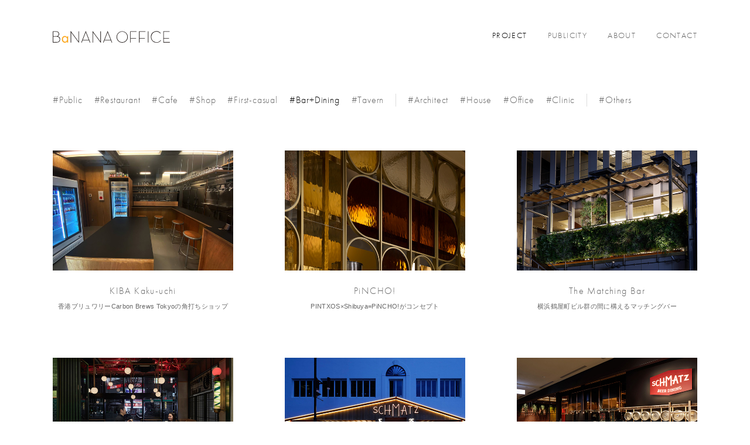

--- FILE ---
content_type: text/html; charset=UTF-8
request_url: https://bananaoffice.jp/project_category/bar-dining/
body_size: 6198
content:
<!DOCTYPE html>
<html lang="ja">

<head>
    <meta charset="UTF-8">
    <meta name="viewport" content="width=device-width,initial-scale=1.0,minimum-scale=1.0">
    
    <meta name="format-detection" content="telephone=no">
    <link rel="icon" href="/favicon.ico" sizes="any" type="image/x-icon"><!-- 32×32 -->
    <link rel="icon" type="image/svg+xml" href="/favicon.svg" type="image/x-icon">
    <!--<link rel="icon" href="/assets/img/icon.svg" type="image/svg+xml">-->
    <link rel="apple-touch-icon" href="/apple-touch-icon.png"><!-- 180×180 -->
    <link rel="manifest" href="/manifest.webmanifest">
    <link rel="stylesheet" href="https://bananaoffice.jp/system/wp-content/themes/banana-office_theme/assets/css/style.css">
    <link rel="stylesheet" href="https://use.typekit.net/ujz0kmb.css">
    <meta name='robots' content='index, follow, max-image-preview:large, max-snippet:-1, max-video-preview:-1' />

	<!-- This site is optimized with the Yoast SEO plugin v21.6 - https://yoast.com/wordpress/plugins/seo/ -->
	<title>Bar+Dining アーカイブ - BaNANA OFFICE INC.（バナナオフィス株式会社）</title>
	<link rel="canonical" href="https://bananaoffice.jp/project_category/bar-dining/" />
	<meta property="og:locale" content="ja_JP" />
	<meta property="og:type" content="article" />
	<meta property="og:title" content="Bar+Dining アーカイブ - BaNANA OFFICE INC.（バナナオフィス株式会社）" />
	<meta property="og:url" content="https://bananaoffice.jp/project_category/bar-dining/" />
	<meta property="og:site_name" content="BaNANA OFFICE INC.（バナナオフィス株式会社）" />
	<meta property="og:image" content="https://bananaoffice.jp/system/wp-content/themes/banana-office_theme/assets/img/ogp.png" />
	<meta name="twitter:card" content="summary_large_image" />
	<meta name="twitter:image" content="https://bananaoffice.jp/system/wp-content/themes/banana-office_theme/assets/img/ogp.png" />
	<script type="application/ld+json" class="yoast-schema-graph">{"@context":"https://schema.org","@graph":[{"@type":"CollectionPage","@id":"https://bananaoffice.jp/project_category/bar-dining/","url":"https://bananaoffice.jp/project_category/bar-dining/","name":"Bar+Dining アーカイブ - BaNANA OFFICE INC.（バナナオフィス株式会社）","isPartOf":{"@id":"https://bananaoffice.jp/#website"},"primaryImageOfPage":{"@id":"https://bananaoffice.jp/project_category/bar-dining/#primaryimage"},"image":{"@id":"https://bananaoffice.jp/project_category/bar-dining/#primaryimage"},"thumbnailUrl":"https://bananaoffice.jp/system/wp-content/uploads/2025/09/TOP_600x400_01.jpg","breadcrumb":{"@id":"https://bananaoffice.jp/project_category/bar-dining/#breadcrumb"},"inLanguage":"ja"},{"@type":"ImageObject","inLanguage":"ja","@id":"https://bananaoffice.jp/project_category/bar-dining/#primaryimage","url":"https://bananaoffice.jp/system/wp-content/uploads/2025/09/TOP_600x400_01.jpg","contentUrl":"https://bananaoffice.jp/system/wp-content/uploads/2025/09/TOP_600x400_01.jpg","width":600,"height":400},{"@type":"BreadcrumbList","@id":"https://bananaoffice.jp/project_category/bar-dining/#breadcrumb","itemListElement":[{"@type":"ListItem","position":1,"name":"ホーム","item":"https://bananaoffice.jp/"},{"@type":"ListItem","position":2,"name":"Bar+Dining"}]},{"@type":"WebSite","@id":"https://bananaoffice.jp/#website","url":"https://bananaoffice.jp/","name":"BaNANA OFFICE INC.（バナナオフィス株式会社）","description":"","potentialAction":[{"@type":"SearchAction","target":{"@type":"EntryPoint","urlTemplate":"https://bananaoffice.jp/?s={search_term_string}"},"query-input":"required name=search_term_string"}],"inLanguage":"ja"}]}</script>
	<!-- / Yoast SEO plugin. -->


<style id='wp-img-auto-sizes-contain-inline-css' type='text/css'>
img:is([sizes=auto i],[sizes^="auto," i]){contain-intrinsic-size:3000px 1500px}
/*# sourceURL=wp-img-auto-sizes-contain-inline-css */
</style>
<style id='wp-block-library-inline-css' type='text/css'>
:root{--wp-block-synced-color:#7a00df;--wp-block-synced-color--rgb:122,0,223;--wp-bound-block-color:var(--wp-block-synced-color);--wp-editor-canvas-background:#ddd;--wp-admin-theme-color:#007cba;--wp-admin-theme-color--rgb:0,124,186;--wp-admin-theme-color-darker-10:#006ba1;--wp-admin-theme-color-darker-10--rgb:0,107,160.5;--wp-admin-theme-color-darker-20:#005a87;--wp-admin-theme-color-darker-20--rgb:0,90,135;--wp-admin-border-width-focus:2px}@media (min-resolution:192dpi){:root{--wp-admin-border-width-focus:1.5px}}.wp-element-button{cursor:pointer}:root .has-very-light-gray-background-color{background-color:#eee}:root .has-very-dark-gray-background-color{background-color:#313131}:root .has-very-light-gray-color{color:#eee}:root .has-very-dark-gray-color{color:#313131}:root .has-vivid-green-cyan-to-vivid-cyan-blue-gradient-background{background:linear-gradient(135deg,#00d084,#0693e3)}:root .has-purple-crush-gradient-background{background:linear-gradient(135deg,#34e2e4,#4721fb 50%,#ab1dfe)}:root .has-hazy-dawn-gradient-background{background:linear-gradient(135deg,#faaca8,#dad0ec)}:root .has-subdued-olive-gradient-background{background:linear-gradient(135deg,#fafae1,#67a671)}:root .has-atomic-cream-gradient-background{background:linear-gradient(135deg,#fdd79a,#004a59)}:root .has-nightshade-gradient-background{background:linear-gradient(135deg,#330968,#31cdcf)}:root .has-midnight-gradient-background{background:linear-gradient(135deg,#020381,#2874fc)}:root{--wp--preset--font-size--normal:16px;--wp--preset--font-size--huge:42px}.has-regular-font-size{font-size:1em}.has-larger-font-size{font-size:2.625em}.has-normal-font-size{font-size:var(--wp--preset--font-size--normal)}.has-huge-font-size{font-size:var(--wp--preset--font-size--huge)}.has-text-align-center{text-align:center}.has-text-align-left{text-align:left}.has-text-align-right{text-align:right}.has-fit-text{white-space:nowrap!important}#end-resizable-editor-section{display:none}.aligncenter{clear:both}.items-justified-left{justify-content:flex-start}.items-justified-center{justify-content:center}.items-justified-right{justify-content:flex-end}.items-justified-space-between{justify-content:space-between}.screen-reader-text{border:0;clip-path:inset(50%);height:1px;margin:-1px;overflow:hidden;padding:0;position:absolute;width:1px;word-wrap:normal!important}.screen-reader-text:focus{background-color:#ddd;clip-path:none;color:#444;display:block;font-size:1em;height:auto;left:5px;line-height:normal;padding:15px 23px 14px;text-decoration:none;top:5px;width:auto;z-index:100000}html :where(.has-border-color){border-style:solid}html :where([style*=border-top-color]){border-top-style:solid}html :where([style*=border-right-color]){border-right-style:solid}html :where([style*=border-bottom-color]){border-bottom-style:solid}html :where([style*=border-left-color]){border-left-style:solid}html :where([style*=border-width]){border-style:solid}html :where([style*=border-top-width]){border-top-style:solid}html :where([style*=border-right-width]){border-right-style:solid}html :where([style*=border-bottom-width]){border-bottom-style:solid}html :where([style*=border-left-width]){border-left-style:solid}html :where(img[class*=wp-image-]){height:auto;max-width:100%}:where(figure){margin:0 0 1em}html :where(.is-position-sticky){--wp-admin--admin-bar--position-offset:var(--wp-admin--admin-bar--height,0px)}@media screen and (max-width:600px){html :where(.is-position-sticky){--wp-admin--admin-bar--position-offset:0px}}
/*wp_block_styles_on_demand_placeholder:696d931c1b31b*/
/*# sourceURL=wp-block-library-inline-css */
</style>
<style id='classic-theme-styles-inline-css' type='text/css'>
/*! This file is auto-generated */
.wp-block-button__link{color:#fff;background-color:#32373c;border-radius:9999px;box-shadow:none;text-decoration:none;padding:calc(.667em + 2px) calc(1.333em + 2px);font-size:1.125em}.wp-block-file__button{background:#32373c;color:#fff;text-decoration:none}
/*# sourceURL=/wp-includes/css/classic-themes.min.css */
</style>
<link rel="https://api.w.org/" href="https://bananaoffice.jp/wp-json/" /></head>


<body class="archive tax-project_category term-bar-dining term-11 wp-theme-banana-office_theme sub-page" data-page="project" data-term="bar-dining">


    <header>
        <div class="inner">
            <div class="header_inner fadein">
                <h1 class="head_logo"> <a href="/"><img src="https://bananaoffice.jp/system/wp-content/themes/banana-office_theme/assets/img/logo.svg" alt="BaNANA OFFICE バナナオフィス"></a> </h1>
                <div class="global-nav-wrap" id="ctl-g-nav">
                    <nav class="global-nav">
                        <ul class="main-nav">
                            <li class="nav-item en"><a class="nav-label nav-project" href="/project/">PROJECT</a></li>
                            <li class="nav-item en"><a class="nav-label nav-publicity" href="/publicity/">PUBLICITY</a></li>
                            <li class="nav-item en"><a class="nav-label nav-about" href="/about/">ABOUT</a></li>
                            <li class="nav-item en"><a class="nav-label nav-contact" href="/contact/">CONTACT</a></li>
                           <!-- <li class="nav-item en"><a class="nav-label nav-realestate" href="/realestate/" target="_blank">REAL ESTATE</a></li>
                            <li class="nav-item en"><a class="nav-label sns_instagram" href="https://www.instagram.com/banana_estate/" target="_blank"><img src="https://bananaoffice.jp/system/wp-content/themes/banana-office_theme/assets/img/icon_instagram.svg" alt="Instagram"></a></li>-->
                        </ul>
                    </nav>
                </div>
            </div>
        </div>
    </header>

<div class="menu-trigger fadein" id="ctl-menu-button">
    <div class="trigger-inner"><span></span><span></span><span></span></div>
    <!-- / .menu-trigger-->
</div>
<main class="second_page">
    <section class="project_contents">
        <div class="inner">
            <div class="project_category fadein">
                <ul class="project_category_list en" id="subnav_project_category_list">
                    <li class="project_category_item" data-category="public"><a href="/project_category/public/">#Public</a></li>
                    <li class="project_category_item" data-category="restaurant"><a href="/project_category/restaurant/">#Restaurant</a></li>
                    <li class="project_category_item" data-category="cafe"><a href="/project_category/cafe/">#Cafe</a></li>
                    <li class="project_category_item" data-category="shop"><a href="/project_category/shop/">#Shop</a></li>
                    <li class="project_category_item" data-category="first-casual"><a href="/project_category/first-casual/">#First-casual</a></li>
                    <li class="project_category_item" data-category="bar-dining"><a href="/project_category/bar-dining/">#Bar+Dining</a></li>
                    <li class="project_category_item" data-category="tavern"><a href="/project_category/tavern/">#Tavern</a></li>
                    <li class="project_category_item left-border" data-category="architect"><a href="/project_category/architect/">#Architect</a></li>
                    <li class="project_category_item" data-category="house"><a href="/project_category/house/">#House</a></li>
                    <li class="project_category_item" data-category="office"><a href="/project_category/office/">#Office</a></li>
                    <li class="project_category_item" data-category="clinic"><a href="/project_category/clinic/">#Clinic</a></li>
                    <li class="project_category_item left-border" data-category="others"><a href="/project_category/others/">#Others</a></li>
                </ul>
            </div>
            <ul class="project_list">
                                        <li class="project_item fadein fadein" data-post-id="5605">
                            <a href="https://bananaoffice.jp/project/5605/">
                                <div class="project_img"> <img class="lazyload" data-src="https://bananaoffice.jp/system/wp-content/uploads/2025/09/TOP_600x400_01.jpg" alt="" /></div>
                                <div class="project_name en">KIBA Kaku-uchi</div>
                                <div class="project_thumb_detail">香港ブリュワリーCarbon Brews Tokyoの角打ちショップ</div>
                            </a>
                        </li>
                                        <li class="project_item fadein fadein" data-post-id="5274">
                            <a href="https://bananaoffice.jp/project/5274/">
                                <div class="project_img"> <img class="lazyload" data-src="https://bananaoffice.jp/system/wp-content/uploads/2024/02/pincho_shibuya_TOP.jpg" alt="" /></div>
                                <div class="project_name en">PiNCHO!</div>
                                <div class="project_thumb_detail">PINTXOS×Shibuya=PiNCHO!がコンセプト</div>
                            </a>
                        </li>
                                        <li class="project_item fadein fadein" data-post-id="3095">
                            <a href="https://bananaoffice.jp/project/3095/">
                                <div class="project_img"> <img class="lazyload" data-src="https://bananaoffice.jp/system/wp-content/uploads/2023/11/tsuruyacho_bar_TOP.jpg" alt="" /></div>
                                <div class="project_name en">The Matching Bar</div>
                                <div class="project_thumb_detail">横浜鶴屋町ビル群の間に構えるマッチングバー</div>
                            </a>
                        </li>
                                        <li class="project_item fadein fadein" data-post-id="2641">
                            <a href="https://bananaoffice.jp/project/2641/">
                                <div class="project_img"> <img class="lazyload" data-src="https://bananaoffice.jp/system/wp-content/uploads/2023/11/ILL-BAR-TOP.jpg" alt="" /></div>
                                <div class="project_name en">PRONTO IL BAR</div>
                                <div class="project_thumb_detail">駅直結CAFÉ/BAR 二毛作業態</div>
                            </a>
                        </li>
                                        <li class="project_item fadein fadein" data-post-id="2474">
                            <a href="https://bananaoffice.jp/project/2474/">
                                <div class="project_img"> <img class="lazyload" data-src="https://bananaoffice.jp/system/wp-content/uploads/2023/11/SCHMATZ-nakameguro-TOP.jpg" alt="" /></div>
                                <div class="project_name en">SCHMATZ NAKAMEGURO</div>
                                <div class="project_thumb_detail">クラフトドイツビール 中目黒ビアホール</div>
                            </a>
                        </li>
                                        <li class="project_item fadein fadein" data-post-id="2379">
                            <a href="https://bananaoffice.jp/project/2379/">
                                <div class="project_img"> <img class="lazyload" data-src="https://bananaoffice.jp/system/wp-content/uploads/2023/11/SCHMATZ-NIHON-TOP.jpg" alt="" /></div>
                                <div class="project_name en">SCHMATZ NIHONBASHI</div>
                                <div class="project_thumb_detail">クラフトドイツビール 日本橋ビアホール</div>
                            </a>
                        </li>
                                        <li class="project_item fadein fadein" data-post-id="2331">
                            <a href="https://bananaoffice.jp/project/2331/">
                                <div class="project_img"> <img class="lazyload" data-src="https://bananaoffice.jp/system/wp-content/uploads/2023/11/SCHMATZARKHILLS-TOP.jpg" alt="" /></div>
                                <div class="project_name en">SCHMATZ ARKHILLS</div>
                                <div class="project_thumb_detail">クラフトドイツビール 六本木ビアホール</div>
                            </a>
                        </li>
                                        <li class="project_item fadein fadein" data-post-id="2236">
                            <a href="https://bananaoffice.jp/project/2236/">
                                <div class="project_img"> <img class="lazyload" data-src="https://bananaoffice.jp/system/wp-content/uploads/2023/11/FAR-YEAST-TOKYO-TOP.jpg" alt="" /></div>
                                <div class="project_name en">FAR YEAST TOKYO</div>
                                <div class="project_thumb_detail">FAR YEAST BREWING COMPANY 直営のBAO PUB</div>
                            </a>
                        </li>
                                        <li class="project_item fadein fadein" data-post-id="2173">
                            <a href="https://bananaoffice.jp/project/2173/">
                                <div class="project_img"> <img class="lazyload" data-src="https://bananaoffice.jp/system/wp-content/uploads/2023/11/MILLS-TOP.jpg" alt="" /></div>
                                <div class="project_name en">MILLS</div>
                                <div class="project_thumb_detail">中目黒の会員制BAR LOUNGE</div>
                            </a>
                        </li>
                                        <li class="project_item fadein fadein" data-post-id="2101">
                            <a href="https://bananaoffice.jp/project/2101/">
                                <div class="project_img"> <img class="lazyload" data-src="https://bananaoffice.jp/system/wp-content/uploads/2023/11/GULFS-TRANSIT-TABLE-TOP.jpg" alt="" /></div>
                                <div class="project_name en">GULF’S TRANSIT TABLE</div>
                                <div class="project_thumb_detail">自由が丘に構える街のビストロ</div>
                            </a>
                        </li>
                                        <li class="project_item fadein fadein" data-post-id="1940">
                            <a href="https://bananaoffice.jp/project/1940/">
                                <div class="project_img"> <img class="lazyload" data-src="https://bananaoffice.jp/system/wp-content/uploads/2023/11/CASA-AfeliZ-TOP.jpg" alt="" /></div>
                                <div class="project_name en">CASA AfeliZ GINZA</div>
                                <div class="project_thumb_detail">プロジェクションマッピンで動きのあるアートレストラン</div>
                            </a>
                        </li>
                                        <li class="project_item fadein fadein" data-post-id="1916">
                            <a href="https://bananaoffice.jp/project/1916/">
                                <div class="project_img"> <img class="lazyload" data-src="https://bananaoffice.jp/system/wp-content/uploads/2023/11/WINEBAR-TOP.jpg" alt="" /></div>
                                <div class="project_name en">THE WINE BAR Nakasu</div>
                                <div class="project_thumb_detail">福岡中洲に構える ソムリエ森氏率いるBAR</div>
                            </a>
                        </li>
                                        <li class="project_item fadein fadein" data-post-id="1822">
                            <a href="https://bananaoffice.jp/project/1822/">
                                <div class="project_img"> <img class="lazyload" data-src="https://bananaoffice.jp/system/wp-content/uploads/2023/11/HIBIKOREKIMIOMOU-TOP.jpg" alt="" /></div>
                                <div class="project_name en">HIBIKORE-KIMIOMOU</div>
                                <div class="project_thumb_detail">日々是君想/ヒビコレキミオモウ 板橋イタリアン食堂</div>
                            </a>
                        </li>
                                        <li class="project_item fadein fadein" data-post-id="1750">
                            <a href="https://bananaoffice.jp/project/1750/">
                                <div class="project_img"> <img class="lazyload" data-src="https://bananaoffice.jp/system/wp-content/uploads/2023/11/miyaasu-TOP.jpg" alt="" /></div>
                                <div class="project_name en">Miyamasu’bar&#038;dine</div>
                                <div class="project_thumb_detail">2毛作(CAFÉ時間帯とDINING時間帯)+2フロアの複雑なシーンを持つ業態</div>
                            </a>
                        </li>
                                        <li class="project_item fadein fadein" data-post-id="1676">
                            <a href="https://bananaoffice.jp/project/1676/">
                                <div class="project_img"> <img class="lazyload" data-src="https://bananaoffice.jp/system/wp-content/uploads/2023/11/KICHIRImollis-TOP.jpg" alt="" /></div>
                                <div class="project_name en">KICHIRI MOLLIS</div>
                                <div class="project_thumb_detail">「KICHIRI」ブランド 沓脱絨毯レストラン 全ての床を絨毯で造られた「座ダイニング」</div>
                            </a>
                        </li>
                                        <li class="project_item fadein fadein" data-post-id="1645">
                            <a href="https://bananaoffice.jp/project/1645/">
                                <div class="project_img"> <img class="lazyload" data-src="https://bananaoffice.jp/system/wp-content/uploads/2023/11/TOWERDINING-TOP.jpg" alt="" /></div>
                                <div class="project_name en">TOWER DINING</div>
                                <div class="project_thumb_detail">「TOWER RECORDS」が新規開発運営するダイニング</div>
                            </a>
                        </li>
                                        <li class="project_item fadein fadein" data-post-id="1390">
                            <a href="https://bananaoffice.jp/project/1390/">
                                <div class="project_img"> <img class="lazyload" data-src="https://bananaoffice.jp/system/wp-content/uploads/2023/11/COTEDEROUGE2-TOP.jpg" alt="" /></div>
                                <div class="project_name en">COTE DE ROUGE ROTI</div>
                                <div class="project_thumb_detail">「銀座マキシム・ド・パリ」が創ったビストロロティ</div>
                            </a>
                        </li>
                                        <li class="project_item fadein fadein" data-post-id="1256">
                            <a href="https://bananaoffice.jp/project/1256/">
                                <div class="project_img"> <img class="lazyload" data-src="https://bananaoffice.jp/system/wp-content/uploads/2023/11/MORIKAORUBAR-TOP.jpg" alt="" /></div>
                                <div class="project_name en">MORIKAORU BAR 1973</div>
                                <div class="project_thumb_detail">サントリーウイスキー「白州」の新業態</div>
                            </a>
                        </li>
                                        <li class="project_item fadein fadein" data-post-id="1247">
                            <a href="https://bananaoffice.jp/project/1247/">
                                <div class="project_img"> <img class="lazyload" data-src="https://bananaoffice.jp/system/wp-content/uploads/2023/11/DIPUNTO2-TOP.jpg" alt="" /></div>
                                <div class="project_name en">DIPUNTO Ginza7</div>
                                <div class="project_thumb_detail">「ワインの酒場」といえばこのブランド ディプントベーシックバージョン</div>
                            </a>
                        </li>
                                        <li class="project_item fadein fadein" data-post-id="1024">
                            <a href="https://bananaoffice.jp/project/1024/">
                                <div class="project_img"> <img class="lazyload" data-src="https://bananaoffice.jp/system/wp-content/uploads/2023/11/RCTABARN-TOP.jpg" alt="" /></div>
                                <div class="project_name en">RC TABARN</div>
                                <div class="project_thumb_detail">ロンドンチェック柄を施したニューイングリッシュパブ</div>
                            </a>
                        </li>
                                        <li class="project_item fadein fadein" data-post-id="969">
                            <a href="https://bananaoffice.jp/project/969/">
                                <div class="project_img"> <img class="lazyload" data-src="https://bananaoffice.jp/system/wp-content/uploads/2023/11/DIPUNTO1-TOP.jpg" alt="" /></div>
                                <div class="project_name en">DIPUNTO Ginza3</div>
                                <div class="project_thumb_detail">「ワインの酒場」といえばこのブランド ディプントナチュラルカラーバージョン</div>
                            </a>
                        </li>
                                        <li class="project_item fadein fadein" data-post-id="957">
                            <a href="https://bananaoffice.jp/project/957/">
                                <div class="project_img"> <img class="lazyload" data-src="https://bananaoffice.jp/system/wp-content/uploads/2023/11/COTEDEROUGE-TOP.jpg" alt="" /></div>
                                <div class="project_name en">COTE DE ROUGE</div>
                                <div class="project_thumb_detail">「銀座マキシム・ド・パリ」が創ったワインビストロ
</div>
                            </a>
                        </li>
                                        <li class="project_item fadein fadein" data-post-id="927">
                            <a href="https://bananaoffice.jp/project/927/">
                                <div class="project_img"> <img class="lazyload" data-src="https://bananaoffice.jp/system/wp-content/uploads/2023/11/NOSPUB-TOP.jpg" alt="" /></div>
                                <div class="project_name en">NOS PUB</div>
                                <div class="project_thumb_detail">無垢木で造るナチュラルパブ</div>
                            </a>
                        </li>
                                        <li class="project_item fadein fadein" data-post-id="784">
                            <a href="https://bananaoffice.jp/project/784/">
                                <div class="project_img"> <img class="lazyload" data-src="https://bananaoffice.jp/system/wp-content/uploads/2023/11/EATS-TOP.jpg" alt="" /></div>
                                <div class="project_name en">EATS</div>
                                <div class="project_thumb_detail">樹を中心に囲い込むラウンジバー</div>
                            </a>
                        </li>
                                        <li class="project_item fadein fadein" data-post-id="738">
                            <a href="https://bananaoffice.jp/project/738/">
                                <div class="project_img"> <img class="lazyload" data-src="https://bananaoffice.jp/system/wp-content/uploads/2023/11/MAGENTA-TOP.jpg" alt="" /></div>
                                <div class="project_name en">MAGENTA</div>
                                <div class="project_thumb_detail">福岡初 音楽と食の融合がテーマFoodingレストラン </div>
                            </a>
                        </li>
                                        <li class="project_item fadein fadein" data-post-id="667">
                            <a href="https://bananaoffice.jp/project/667/">
                                <div class="project_img"> <img class="lazyload" data-src="https://bananaoffice.jp/system/wp-content/uploads/2023/11/AGURA-TOP.jpg" alt="" /></div>
                                <div class="project_name en">AGURA</div>
                                <div class="project_thumb_detail">絨毯BAR 「RYOONO」ART作品</div>
                            </a>
                        </li>
                
            </ul>
            <div class="project_category bottom fadein">
                <ul class="project_category_list en" id="subnav_project_category_list_bottom">
                    <li class="project_category_item"><a href="/project_category/public/">#Public</a></li>
                    <li class="project_category_item"><a href="/project_category/restaurant/">#Restaurant</a></li>
                    <li class="project_category_item"><a href="/project_category/cafe/">#Cafe</a></li>
                    <li class="project_category_item"><a href="/project_category/shop/">#Shop</a></li>
                    <li class="project_category_item"><a href="/project_category/first-casual/">#First-casual</a></li>
                    <li class="project_category_item"><a href="/project_category/bar-dining/">#Bar+Dining</a></li>
                    <li class="project_category_item"><a href="/project_category/tavern/">#Tavern</a></li>
                    <li class="project_category_item left-border"><a href="/project_category/architect/">#Architect</a></li>
                    <li class="project_category_item"><a href="/project_category/house/">#House</a></li>
                    <li class="project_category_item"><a href="/project_category/office/">#Office</a></li>
                    <li class="project_category_item"><a href="/project_category/clinic/">#Clinic</a></li>
                    <li class="project_category_item left-border"><a href="/project_category/others/">#Others</a></li>
                </ul>
            </div>
        </div>
    </section>
    <!-- top_project End-->

</main>


<footer>
    <div class="inner">
        <p class="cr en">Copyright © BaNANA OFFICE, Inc. All Rights Reserved.</p>
    </div>
</footer>

<script type="speculationrules">
{"prefetch":[{"source":"document","where":{"and":[{"href_matches":"/*"},{"not":{"href_matches":["/system/wp-*.php","/system/wp-admin/*","/system/wp-content/uploads/*","/system/wp-content/*","/system/wp-content/plugins/*","/system/wp-content/themes/banana-office_theme/*","/*\\?(.+)"]}},{"not":{"selector_matches":"a[rel~=\"nofollow\"]"}},{"not":{"selector_matches":".no-prefetch, .no-prefetch a"}}]},"eagerness":"conservative"}]}
</script>
<script src="https://ajax.googleapis.com/ajax/libs/jquery/3.6.1/jquery.min.js"></script>
<script src="https://bananaoffice.jp/system/wp-content/themes/banana-office_theme/assets/js/script.js"></script>
<script src="https://cdn.jsdelivr.net/npm/lazyload@2.0.0-rc.2/lazyload.min.js"></script>
<script src="https://bananaoffice.jp/system/wp-content/themes/banana-office_theme/assets/js/jquery.inview.min.js"></script>
</body>

</html>

--- FILE ---
content_type: text/css
request_url: https://bananaoffice.jp/system/wp-content/themes/banana-office_theme/assets/css/style.css
body_size: 7072
content:
@import url('https://fonts.googleapis.com/css2?family=Inter:wght@400;500;600&display=swap');
@charset "UTF-8";
/**************************************************
Brakpoint
***************************************************/
html, body, div, span, applet, object, iframe, h1, h2, h3, h4, h5, h6, p, blockquote, pre, a, abbr, acronym, address, big, cite, code, del, dfn, em, img, ins, kbd, q, s, samp, small, strike, strong, sub, sup, tt, var, b, u, i, center, dl, dt, dd, ol, ul, li, fieldset, form, label, legend, table, caption, tbody, tfoot, thead, tr, th, td, article, aside, canvas, details, embed, figure, figcaption, footer, header, hgroup, menu, nav, output, ruby, section, summary, time, mark, audio, video {
  margin: 0;
  padding: 0;
  border: 0;
  font-style: normal;
  font-size: 100%;
  vertical-align: baseline;
  font-weight: 300;
}
* {
  -webkit-box-sizing: border-box;
  -moz-box-sizing: border-box;
  -o-box-sizing: border-box;
  -ms-box-sizing: border-box;
  box-sizing: border-box;
}
article, aside, details, figcaption, figure, footer, header, hgroup, menu, nav, section {
  display: block;
}
blockquote, q {
  quotes: none;
}
blockquote:before, blockquote:after {
  content: '';
  content: none;
}
q:before, q:after {
  content: '';
  content: none;
}
input, textarea {
  margin: 0;
  padding: 0;
}
ol, ul {
  list-style-image: none;
  list-style-type: none;
}
table {
  border-collapse: collapse;
  border-spacing: 0;
}
caption, th {
  text-align: left;
}
a {
  text-decoration: none;
}
a:focus {
  outline: none;
}
.clearfix {
  min-height: 1px;
}
.clearfix:after {
  content: ".";
  display: block;
  clear: both;
  height: 0;
  visibility: hidden;
}
* html .clearfix {
  height: 1px;
}
.both {
  clear: both;
}
.inline_block {
  display: inline-block;
  *display: inline;
  *zoom: 1;
}
/* Helper */
.valign_top {
  vertical-align: top;
}
input, button, select, textarea {
  -webkit-appearance: none;
  -moz-appearance: none;
  appearance: none;
  background: transparent;
  border: none;
  border-radius: 0;
  font: inherit;
  outline: none;
}
textarea {
  resize: vertical;
}
input[type='checkbox'], input[type='radio'] {
  display: none;
}
input[type='submit'], input[type='button'], label, button, select {
  cursor: pointer;
}
select::-ms-expand {
  display: none;
}
/* COMMON
--------------------------------------------------- */
html {
  font-family: "Hiragino Sans", "Hiragino Kaku Gothic ProN", "游ゴシック体", YuGothic, "游ゴシック", "Yu Gothic", "メイリオ", sans-serif;
  font-weight: 300;
  font-style: normal;
  height: 100%;
  background-color: #fff;
  color: #666666;
  -webkit-text-size-adjust: 100%;
  font-size: 14px;
  line-height: 1.8;
  letter-spacing: 0.10em;
  -webkit-font-smoothing: antialiased;
  -moz-osx-font-smoothing: grayscale;
  font-feature-settings: "palt";
}
.en {
  font-family: "futura-pt", sans-serif;
  font-weight: 300;
}
a {
  color: #666666;
  -webkit-transition: 0.3s ease-in-out;
  -o-transition: 0.3s ease-in-out;
  transition: 0.3s ease-in-out;
}
a:hover {
  -webkit-transition: 0.3s ease-in-out;
  -o-transition: 0.3s ease-in-out;
  transition: 0.3s ease-in-out;
}
.pc {
  display: block;
}
.sp {
  display: none;
}
img {
  width: 100%;
  max-width: 100%;
  height: auto;
  vertical-align: bottom;
}
.inner {
  max-width: 1180px;
  width: 100%;
  position: relative;
  margin: 0 auto;
  padding: 0 40px;
  text-align: left;
}
.inner900 {
  max-width: 980px;
  width: 100%;
  position: relative;
  margin: 0 auto;
  padding: 0 40px;
  text-align: left;
}
.inner600 {
  max-width: 680px;
  width: 100%;
  position: relative;
  margin: 0 auto;
  padding: 0 40px;
  text-align: left;
}
::selection {
  background-color: #eee;
}
.second_page {
  margin-top: 180px;
}
.question {
  font-family: Helvetica, Arial, "sans-serif";
  font-weight: 200;
}
a.underline {
  position: relative;
}
a.underline::after {
  content: "";
  position: absolute;
  width: 100%;
  height: 1px;
  background-color: #ddd;
  left: 0;
  bottom: -3px;
}
@media screen and (max-width:767px) {
  html {
    font-size: 13px;
    line-height: 1.7;
  }
  .pc {
    display: none;
  }
  .sp {
    display: block;
  }
  body {
    line-height: 1.6;
  }
  .inner, .inner900, .inner600 {
    max-width: 100%;
    width: 100%;
    padding: 0 12vw;
  }
  .second_page {
    margin-top: 130px;
  }
}
/* HEADER
--------------------------------------------------- */
header {
  position: fixed;
  height: 120px;
  left: 0;
  top: 0;
  width: 100%;
  z-index: 100;
  display: flex;
  align-items: center;
  justify-content: space-between;
}
header .header_inner {
  width: 100%;
  display: flex;
  align-items: center;
  justify-content: space-between;
}
header .header_inner .head_logo {
  max-width: 200px;
}
header .header_inner .head_logo a {
  display: block;
}
header .header_inner .global-nav {
  display: flex;
  align-items: center;
}
header nav ul {
  display: -webkit-box;
  display: -ms-flexbox;
  display: -webkit-flex;
  display: flex;
  align-items: center;
}
header nav ul.main-nav .nav-label {
  position: relative;
  margin-left: 35px;
  display: block;
  font-size: 1.0rem;
  line-height: 1.0;
}
header nav ul.main-nav .nav-label .jp_small {
  font-size: 0.9rem;
}
header nav ul.main-nav .nav-label.nav-realestate, header nav ul.main-nav .nav-label.nav-realestate-top {
  border-left: 1px solid #ddd;
  padding-left: 35px;
}
[data-page="realestate"][data-term="before"] header nav ul.main-nav .nav-label.nav-realestate-before, [data-page="realestate"][data-term="after"] header nav ul.main-nav .nav-label.nav-realestate-after {
  color: #000;
}
header nav ul.main-nav .nav-label.sns_instagram img {
  vertical-align: -1px;
}
header nav ul.main-nav .nav-label:hover {
  color: #000;
}
[data-page="project"] header nav ul.main-nav .nav-label.nav-project, [data-page="publicity"] header nav ul.main-nav .nav-label.nav-publicity, [data-page="about"] header nav ul.main-nav .nav-label.nav-about, [data-page="contact"] header nav ul.main-nav .nav-label.nav-contact, [data-page="realestate"] header nav ul.main-nav .nav-label.nav-realestate {
  color: #000;
}
.menu-trigger {
  display: none;
}
.global-nav-wrap .menu_lang-sns_wrap {
  display: block;
}
@media screen and (max-width:767px) {
  header {
    height: auto;
  }
  header .inner {
    padding: 0;
  }
  header .header_inner .head_logo {
    width: 46%;
    padding-left: 25px;
    padding-top: 24px;
  }
  header .header_inner .global-nav {
    display: block;
  }
  header nav ul {
    display: block;
    padding-top: 18vh;
    margin: 0 auto;
    box-sizing: border-box;
  }
  header nav ul.main-nav .nav-label {
    margin-left: 0px;
    font-size: 15px;
    text-align: center;
    padding: 15px;
    line-height: 1.5;
    display: block;
    position: relative;
  }
  header nav ul.main-nav .nav-label.nav-realestate, header nav ul.main-nav .nav-label.nav-realestate-top {
    border-left: none;
    padding: 40px 15px 20px;
  }
  header nav ul.main-nav .nav-label.nav-realestate::before, header nav ul.main-nav .nav-label.nav-realestate-top::before {
    content: "";
    background-color: #ddd;
    margin: 0 auto;
    width: 40px;
    height: 1px;
    left: 50%;
    margin-left: -20px;
    position: absolute;
    top: 10px;
  }
  .global-nav-wrap {
    background-color: #fff;
    min-height: 100vh;
    overflow: scroll;
    position: fixed;
    right: -100vw;
    top: 0;
    -webkit-transition: all 0.3s ease;
    transition: all 0.3s ease;
    width: 100vw;
    z-index: 1000;
    box-sizing: border-box;
  }
  .global-nav-wrap.show {
    bottom: 0;
    right: 0;
    top: 0 !important;
  }
  header nav ul.main-nav .nav-label.sns_instagram img {
    width: 18px;
  }
  header nav ul.main-nav .nav-label:hover::after {
    display: none;
  }
  [data-page="project"] header nav ul.main-nav .nav-label.nav-project, [data-page="publicity"] header nav ul.main-nav .nav-label.nav-publicity, [data-page="about"] header nav ul.main-nav .nav-label.nav-about, [data-page="contact"] header nav ul.main-nav .nav-label.nav-contact, [data-page="realestate"] header nav ul.main-nav .nav-label.nav-realestate {
    color: #666;
  }
  [data-page="realestate"][data-term="before"] header nav ul.main-nav .nav-label.nav-realestate-before, [data-page="realestate"][data-term="after"] header nav ul.main-nav .nav-label.nav-realestate-after {
    color: #666;
  }
  .menu-trigger {
    display: block;
    height: 12px;
    position: fixed;
    right: 25px;
    top: 30px;
    -webkit-transition: background 0.5s ease;
    transition: background 0.5s ease;
    width: 25px;
    z-index: 1001;
    transform: translateZ(0);
  }
  .menu-trigger .trigger-inner {
    bottom: 0;
    height: 12px;
    left: 0;
    margin: auto;
    position: absolute;
    right: 0;
    top: 0;
    width: 25px;
  }
  .menu-trigger .trigger-inner span {
    background-color: #666;
    height: 1px;
    left: 0;
    margin: auto;
    position: absolute;
    right: 0;
    -webkit-transition: All 0.5s ease;
    transition: All 0.5s ease;
    width: 25px;
  }
  .menu-trigger .trigger-inner span:first-child {
    top: 1px;
  }
  .menu-trigger .trigger-inner span:nth-child(2) {
    background-color: transparent;
  }
  .menu-trigger .trigger-inner span:nth-child(3) {
    bottom: 0;
  }
  .menu-trigger.active:after {
    display: none;
  }
  .menu-trigger.active .trigger-inner span:first-child {
    -webkit-transform: translateY(7px) rotate(45deg);
    transform: translateY(7px) rotate(45deg);
  }
  .menu-trigger.active .trigger-inner span:nth-child(2) {
    opacity: 0;
  }
  .menu-trigger.active .trigger-inner span:nth-child(3) {
    -webkit-transform: translateY(-3px) rotate(-45deg);
    transform: translateY(-3px) rotate(-45deg);
  }
}
/* KV
--------------------------------------------------- */
.top_kv {
  position: relative;
  height: 100vh;
  width: 100%;
  display: flex;
  justify-content: center;
  align-items: center;
}
.kv_copyarea {
  z-index: 1;
  max-width: 500px;
  width: 100%;
}
.kv_ttl {
  font-size: 36px;
  letter-spacing: 0.3em;
  font-family: "游明朝", YuMincho, "Hiragino Mincho ProN W3", "ヒラギノ明朝 ProN W3", "Hiragino Mincho ProN", "HG明朝E", "ＭＳ Ｐ明朝", "ＭＳ 明朝", serif;
}
.kv_ttl.en {
  font-size: 32px !important;
  letter-spacing: 0.08em !important;
  font-family: "futura-pt", sans-serif !important;
  font-weight: 300 !important;
}
.kv_detail {
  font-size: 16px;
  letter-spacing: 0.15em;
  line-height: 2.1;
  margin-top: 2rem;
}
.kv_detail.no-margin {
  margin-top: 0;
}
.top_kv_en {
  padding-bottom: 200px;
  position: relative;
  width: 100%;
  display: flex;
  justify-content: center;
  align-items: center;
}
.top_kv_en .kv_ttl {
  font-size: 32px;
  letter-spacing: 0.08em;
  font-family: "futura-pt", sans-serif;
  font-weight: 300;
}
@media screen and (max-width:767px) {
  .top_kv {
    height: 85vh;
  }
  .top_kv_en {
    padding-bottom: 0px;
  }
  .kv_copyarea {
    padding: 0 12vw;
    max-width: 100%;
  }
  .kv_ttl {
    font-size: 24px;
    letter-spacing: 0.3em;
    font-family: "游明朝", YuMincho, "Hiragino Mincho ProN W3", "ヒラギノ明朝 ProN W3", "Hiragino Mincho ProN", "HG明朝E", "ＭＳ Ｐ明朝", "ＭＳ 明朝", serif;
  }
  .kv_ttl.en {
    font-size: 25px !important;
    letter-spacing: 0.03em !important;
  }
  .kv_detail {
    font-size: 14px;
    letter-spacing: 0.15em;
    line-height: 2.0;
    margin-top: 15px;
    overflow-wrap: break-word;
  }
  .top_kv_en {
    height: 85vh;
    position: relative;
    width: 100%;
  }
  .top_kv_en .kv_ttl {
    font-size: 24px;
    letter-spacing: 0.03em;
  }
  .top_kv_en .kv_detail {
    line-height: 1.7;
  }
}
/* KV animation
--------------------------------------------------- */
#firstimg {
  z-index: -1;
}
#firstimg svg {
  position: absolute;
  top: 0px;
  right: 0px;
  bottom: 0px;
  left: 0px;
  margin: auto;
  max-width: 660px;
  max-height: 444px;
}
.st0 {
  position: absolute;
  top: 0px;
  right: 0px;
  bottom: 0px;
  left: 0px;
  margin: auto;
  max-width: 660px;
  max-height: 444px;
}
.st0 {
  fill: transparent;
  stroke: #eee;
  stroke-dasharray: 2700;
  stroke-dashoffset: 0;
  stroke-width: 1px;
  -webkit-animation: banana-illust 3s ease-in 0s;
  animation: banana-illust 3s ease-in 0s;
}
@-webkit-keyframes banana-illust {
  0% {
    stroke-dashoffset: 2700;
    fill: transparent;
  }
  40% {
    stroke-dashoffset: 2700;
    fill: transparent;
  }
  50% {
    fill: transparent;
    stroke: #eee;
    stroke-width: 1px;
  }
  100% {
    stroke-dashoffset: 0;
    fill: transparent;
    stroke: #eee;
    stroke-width: 1px;
  }
}
@media screen and (max-width:767px) {
  #firstimg svg {
    max-width: 90%;
  }
  .st0 {
    max-width: 90%;
  }
}
/* KV animation realestate
--------------------------------------------------- */
#firstimg_realestate {
  z-index: -1;
}
#firstimg_realestate svg {
  position: absolute;
  top: 0px;
  right: 0px;
  bottom: 0px;
  left: 0px;
  margin: auto;
  max-width: 760px;
  max-height: 486px;
}
#firstimg_realestate .st0 {
  position: absolute;
  top: 0px;
  right: 0px;
  bottom: 0px;
  left: 0px;
  margin: auto;
  max-width: 760px;
  max-height: 486px;
}
#firstimg_realestate .st0 {
  fill: transparent;
  stroke: #eee;
  stroke-dasharray: 2700;
  stroke-dashoffset: 0;
  stroke-width: 1px;
  -webkit-animation: banana-illust 2s ease-in 0s;
  animation: banana-illust 2s ease-in 0s;
}
@-webkit-keyframes banana-illust {
  0% {
    stroke-dashoffset: 2700;
    fill: transparent;
  }
  40% {
    stroke-dashoffset: 2700;
    fill: transparent;
  }
  50% {
    fill: transparent;
    stroke: #eee;
    stroke-width: 1px;
  }
  100% {
    stroke-dashoffset: 0;
    fill: transparent;
    stroke: #eee;
    stroke-width: 1px;
  }
}
@media screen and (max-width:767px) {
  #firstimg_realestate svg {
    max-width: 90%;
  }
  #firstimg_realestate .st0 {
    max-width: 90%;
  }
}
/* KV animation 早いver
--------------------------------------------------- */
.st0.speed {
  position: absolute;
  top: 0px;
  right: 0px;
  bottom: 0px;
  left: 0px;
  margin: auto;
  max-width: 660px;
  max-height: 444px;
}
.st0.speed {
  fill: transparent;
  stroke: #eee;
  stroke-dasharray: 2700;
  stroke-dashoffset: 0;
  stroke-width: 1px;
  -webkit-animation: banana-illust-other 2s ease-in 0s;
  animation: banana-illust-other 2s ease-in 0s;
  -webkit-transition-delay: 0s !important;
  -o-transition-delay: 0s !important;
  transition-delay: 0s !important;
}
@-webkit-keyframes banana-illust-other {
  0% {
    stroke-dashoffset: 2700;
    fill: transparent;
  }
  40% {
    stroke-dashoffset: 2700;
    fill: transparent;
  }
  50% {
    fill: transparent;
    stroke: #eee;
    stroke-width: 1px;
  }
  100% {
    stroke-dashoffset: 0;
    fill: transparent;
    stroke: #eee;
    stroke-width: 1px;
  }
}
/* project
--------------------------------------------------- */
.project_list {
  display: flex;
  flex-wrap: wrap;
}
.project_list .project_item {
  width: 28%;
  margin-right: 8%;
  margin-bottom: 80px;
}
.project_list .project_item:nth-child(3n) {
  margin-right: 0rem;
}
.project_list .project_item .project_name {
  margin-top: 24px;
  font-size: 16px;
    text-align: center;
  word-wrap: break-word;
  line-height: 1.4;
}
.project_list .project_item .project_thumb_detail {
  margin-top: 8px;
    text-align: center;
  font-size: 11px;
  line-height: 1.4;
    letter-spacing: 0.03em;
     white-space: nowrap;
  overflow: hidden;
  text-overflow: ellipsis;
}
@media screen and (max-width:767px) {
  .project_list .project_item {
    width: 100%;
    margin-right: 0%;
    margin-bottom: 50px;
  }
  .project_list .project_item:nth-child(3n) {
    margin-right: 0rem;
  }
  .project_list .project_item .project_name {
    margin-top: 20px;
    font-size: 16px;
    word-wrap: break-word;
      text-align: left;
    line-height: 1.4;
  }
    .project_list .project_item .project_thumb_detail {
  margin-top: 8px;
    text-align: left;
  line-height: 1.4;
}
}
/* realestate
--------------------------------------------------- */
.realestate_kv {
  position: relative;
  height: 100vh;
  width: 100%;
  display: flex;
  justify-content: center;
  align-items: center;
}
.realestate_kv .kv_copyarea {
  z-index: 1;
}
.realestate_kv .kv_ttl {
  font-size: 32px;
  letter-spacing: 0.3em;
  font-family: "游明朝", YuMincho, "Hiragino Mincho ProN W3", "ヒラギノ明朝 ProN W3", "Hiragino Mincho ProN", "HG明朝E", "ＭＳ Ｐ明朝", "ＭＳ 明朝", serif;
}
.realestate_kv .kv_detail {
  font-size: 16px;
  letter-spacing: 0.15em;
  line-height: 2.1;
  margin-top: 2rem;
}
.realestate_kv .kv_detail.no-margin {
  margin-top: 0;
}
.realestate_list {
  display: flex;
  flex-wrap: wrap;
}
.realestate_list .realestate_item {
  width: 46%;
  margin-right: 8%;
  margin-bottom: 80px;
}
.realestate_list .realestate_item:nth-child(even) {
  margin-right: 0rem;
}
.realestate_list .realestate_item .realestate_txt {
  margin-top: 20px;
  font-size: 14px;
  word-wrap: break-word;
  line-height: 1.4;
}
.realestate_list .realestate_item .realestate_txt .realestate_tag {
  display: flex;
  align-items: center;
  margin-bottom: 10px;
}
.realestate_list .realestate_item .realestate_txt .realestate_tag .realestate_before-after {
  font-size: 13px;
  margin-right: 10px;
}
.realestate_list .realestate_item .realestate_txt .realestate_tag .realestate_before-after a:hover {
  color: #000;
}
.realestate_list .realestate_item .realestate_txt .realestate_tag .realestate_before-after .jp_small {
  font-size: 12px;
}
.realestate_list .realestate_item .realestate_txt .realestate_tag .realestate_category {
  border: 1px solid #DDDDDD;
  line-height: 1.2;
  font-size: 13px;
  padding: 2px 6px;
}
.realestate_list .realestate_item .realestate_txt .realestate_location {
  font-size: 12px;
  margin-top: 5px;
}
.realestate_info_list {
  margin-bottom: 70px;
}
.realestate_info_list .realestate_info_item:first-child {
  border-top: 1px solid #eee;
}
.realestate_info_list .realestate_info_item {
  display: flex;
  border-bottom: 1px solid #eee;
  font-size: 13px;
}
.realestate_info_list .realestate_info_item .info_name {
  width: 20%;
  background-color: #F7F7F7;
  padding: 15px 20px;
}
.realestate_info_list .realestate_info_item .info_detail {
  width: 80%;
  padding: 15px 20px;
}
.realestate_contact {
  margin-bottom: 70px;
}
.realestate_contact .realestate_btn {
  position: relative;
  width: 350px;
}
.realestate_contact .realestate_btn::before {
  content: "";
  position: relative;
  display: inline-block;
  width: 15px;
  height: 10px;
  top: -1px;
  margin-right: 7px;
  vertical-align: middle;
  background: url(../img/icon_mail_white.svg) no-repeat center center;
  background-size: contain;
}
@media screen and (max-width:767px) {
  .realestate_kv {
    height: 85vh;
  }
  .realestate_kv .kv_copyarea {
    padding: 0 12vw;
  }
  .realestate_kv .kv_ttl {
    font-size: 24px;
    letter-spacing: 0.3em;
    font-family: "游明朝", YuMincho, "Hiragino Mincho ProN W3", "ヒラギノ明朝 ProN W3", "Hiragino Mincho ProN", "HG明朝E", "ＭＳ Ｐ明朝", "ＭＳ 明朝", serif;
  }
  .realestate_kv .kv_detail {
    font-size: 14px;
    letter-spacing: 0.15em;
    line-height: 1.85;
    margin-top: 15px;
  }
  .realestate_list .realestate_item {
    width: 100%;
    margin-right: 0%;
    margin-bottom: 50px;
  }
  .realestate_list .realestate_item:nth-child(even) {
    margin-right: 0rem;
  }
  .realestate_list .realestate_item .realestate_txt {
    margin-top: 20px;
    font-size: 14px;
    word-wrap: break-word;
    line-height: 1.4;
  }
  .realestate_list .realestate_item .realestate_txt .realestate_tag .realestate_before-after a:hover {
    color: #666;
  }
  .realestate_list .realestate_item .realestate_txt .realestate_tag .realestate_category {
    font-size: 11px;
  }
  .realestate_list .realestate_item .realestate_txt .realestate_location {
    font-size: 11px;
  }
  .realestate_info_list {
    margin-bottom: 50px;
  }
  .realestate_info_list .realestate_info_item:first-child {
    border-top: none;
  }
  .realestate_info_list .realestate_info_item {
    display: block;
    border-bottom: none;
    font-size: 12px;
  }
  .realestate_info_list .realestate_info_item .info_name {
    width: 100%;
    background-color: #F7F7F7;
    padding: 5px 12px;
  }
  .realestate_info_list .realestate_info_item .info_detail {
    width: 100%;
    padding: 20px 12px;
  }
  .realestate_contact {
    margin-bottom: 70px;
  }
  .realestate_contact .realestate_btn {
    width: 100%;
  }
}
/* FOOTER
--------------------------------------------------- */
footer {
  padding: 50px 0 80px;
}
footer .cr {
  font-size: 12px;
  text-align: center;
}
@media screen and (max-width:767px) {
  footer .cr {
    font-size: 10px;
    text-align: center;
    letter-spacing: 0.05em;
  }
}
/* about
--------------------------------------------------- */
.about_why, .about_us, .about_vision, .about_profile, .about_staff {
  margin-bottom: 120px;
}
.about_recruit {
  margin-bottom: 90px;
}
.about_ttl {
  font-size: 26px;
  position: relative;
  line-height: 1.4;
  margin-bottom: 35px;
}
.about_ttl::after {
  content: "";
  display: block;
  border-bottom: 1px solid #dddddd;
  width: 50px;
  margin: 25px 0 0 0;
}
.about_common_flex {
  display: flex;
  justify-content: space-between;
}
.about_common_jp {
  width: 47%;
  line-height: 2.0;
}
.about_common_en {
  width: 47%;
  line-height: 1.7;
}
.staff_item {
  display: flex;
  margin-bottom: 60px;
}
.staff_item:last-child {
  margin-bottom: 0px;
}
.staff_item .staff_img {
  width: 13%;
}
.staff_item .staff_txt {
  width: 87%;
  padding-left: 40px;
  display: flex;
  justify-content: space-between;
}
.staff_item .staff_txt .staff_name {
  font-size: 18px;
  line-height: 1.6;
  margin-top: -5px;
}
.staff_item .staff_txt .staff_position {
  font-size: 12px;
  padding-bottom: 17px;
}
.staff_item .staff_txt .staff_career_wrap {
  display: flex;
  line-height: 1.6;
    margin-bottom: 4px;
}
.staff_item .staff_txt .staff_career_year {
  font-size: 13px;
  width: 20%;
line-height: 1.3;
}
.staff_item .staff_txt .staff_career_detail {
  font-size: 13px;
  width: 80%;
    line-height: 1.3;
}
.staff_item .staff_txt .staff_txt_jp {
  width: 47%;
}
.staff_item .staff_txt .staff_txt_en {
  width: 47%;
}
.recruit_ttl {
  font-size: 16px;
  line-height: 1.7;
  margin-bottom: 15px;
}
.recruit_txt {
  margin-bottom: 50px;
}
.recruit_skill_list {
  position: relative;
  counter-reset: number;
  list-style-type: decimal;
}
.recruit_skill_list .recruit_skill_item {
  position: relative;
  border: none;
  margin-left: 23px;
  line-height: 1.5;
  padding-bottom: 12px;
}
.recruit_endtxt {
  margin-top: 20px;
}
@media screen and (max-width:767px) {
  .about_why, .about_us, .about_vision, .about_profile, .about_staff {
    margin-bottom: 90px;
  }
  .about_recruit {
    margin-bottom: 40px;
  }
  .about_ttl {
    font-size: 20px;
    line-height: 1.4;
    margin-bottom: 25px;
  }
  .about_ttl::after {
    width: 40px;
    margin: 20px 0 0 0;
  }
  .about_common_flex {
    display: block;
  }
  .about_common_jp {
    width: 100%;
    line-height: 1.9;
    margin-bottom: 20px;
  }
  .about_common_en {
    width: 100%;
    line-height: 1.7;
  }
  .staff_item {
    display: flex;
    margin-bottom: 60px;
  }
  .staff_item .staff_img {
    width: 25%;
  }
  .staff_item .staff_txt {
    width: 75%;
    padding-left: 20px;
    display: block;
  }
  .staff_item .staff_txt .staff_name {
    font-size: 16px;
    line-height: 1.6;
    margin-top: -5px;
  }
  .staff_item .staff_txt .staff_position {
    font-size: 12px;
    padding-bottom: 5px;
  }
  .staff_item .staff_txt .staff_career_wrap {
    display: block;
    padding-top: 4px;
  }
  .staff_item .staff_txt .staff_career_year {
    font-size: 11px;
    line-height: 1.4;
    width: 100%;
  }
  .staff_item .staff_txt .staff_career_detail {
    font-size: 11px;
    line-height: 1.4;
    width: 100%;
  }
  .staff_item .staff_txt .staff_txt_jp {
    width: 100%;
    margin-bottom: 30px;
    word-wrap: break-word;
  }
  .staff_item .staff_txt .staff_txt_en {
    width: 100%;
    word-wrap: break-word;
  }
  .recruit_ttl {
    font-size: 14px;
  }
  .recruit_txt {
    margin-bottom: 40px;
  }
  .recruit_skill_list .recruit_skill_item {
    position: relative;
    border: none;
    margin-left: 20px;
    line-height: 1.5;
    padding-bottom: 8px;
    word-wrap: break-word;
  }
  .recruit_endtxt {
    margin-top: 10px;
  }
}
/* project
--------------------------------------------------- */
.project_category {
  margin-top: -20px;
  display: flex;
  margin-bottom: 60px;
}
.project_category.bottom {
  margin-top: 30px;
  margin-bottom: 60px;
}
.project_category_list {
  display: flex;
  flex-wrap: wrap;
}
.project_category_list .project_category_item {
  font-size: 16px;
  letter-spacing: 0.05em;
  margin-right: 20px;
  line-height: 1.4;
  margin-bottom: 15px;
}
.project_category_list .project_category_item.left-border {
  border-left: 1px solid #ddd;
  padding-left: 20px;
}
.project_category_list .project_category_item a:hover {
  color: #000;
}
.project_category_list .project_category_item.is_current a{
    color: #000;
}

@media screen and (max-width:767px) {
  .project_category {
    margin-bottom: 40px;
  }
  .project_category.bottom {
    margin-top: 20px;
    margin-bottom: 30px;
  }
  .project_category_list .project_category_item {
    font-size: 14px;
    letter-spacing: 0.05em;
    margin-right: 20px;
    line-height: 1.4;
    margin-bottom: 10px;
  }
  .project_category_list .project_category_item.left-border {
    border-left: none;
    padding-left: 0;
  }
  .project_category_list .project_category_item a:hover {
    color: #666;
  }
}
/* project&publicity詳細
--------------------------------------------------- */
.common_img_item {
  margin-bottom: 80px;
}
.common_img_item:last-child {
  margin-bottom: 60px;
}
.common_img_item .common_img_row02 {
  display: flex;
  justify-content: space-between;
}
.common_img_item .common_img_row02 img {
  width: 49%;
}
.common_back {
  text-align: right;
  margin-bottom: 50px;
}
.common_back_link {
  position: relative;
}
.common_back_link::before {
  content: "";
  background-color: #FCA518;
  width: 35px;
  height: 1px;
  display: inline-block;
  margin-right: 7px;
  position: relative;
  top: -3px;
}
.common_back_link:hover {
  color: #000;
}
.project_detail_ttlarea {
  text-align: center;
}
.project_detail_category {
  font-size: 13px;
  line-height: 1.0;
}
.project_detail_category a:hover {
  color: #000;
}
.project_detail_name {
  font-size: 32px;
  line-height: 1.3;
}
.project_detail_location {
  font-size: 15px;
}
.project_detail_location.publicity_margin {
  margin-bottom: 60px;
}
.project_detail_lead {
  margin-top: 50px;
  margin-bottom: 50px;
}
.project_detail_lead.center {
  text-align: center;
}
.realestate_detaial_category {
  display: flex;
  justify-content: center;
  align-items: center;
  width: 100%;
  margin-bottom: 10px;
}
.project_detail_category02 {
  border: 1px solid #DDDDDD;
  line-height: 1.2;
  font-size: 13px;
  padding: 2px 6px;
  margin-left: 8px;
}
.project_detail_category .jp_small {
  font-size: 12px;
}
@media screen and (max-width:767px) {
  .common_img_item {
    margin-bottom: 40px;
  }
  .common_img_item:last-child {
    margin-bottom: 60px;
  }
  .common_img_item .common_img_row02 {
    display: block;
  }
  .common_img_item .common_img_row02 img {
    width: 100%;
    margin-bottom: 40px;
  }
  .common_img_item .common_img_row02 img:last-child {
    margin-bottom: 0px;
  }
  .common_back {
    margin-bottom: 30px;
  }
  .common_back_link::before {
    width: 30px;
  }
  .common_back_link:hover {
    color: #666;
  }
  .project_detail_category {
    font-size: 13px;
    line-height: 1.0;
       text-align: left;
  }
  .project_detail_category a:hover {
    color: #666;
  }
    .project_detail_lead.center {
  text-align: left;
}
  .project_detail_name {
    font-size: 25px;
      text-align: left;
    line-height: 1.1;
    padding-top: 5px;
  }
  .project_detail_location {
    font-size: 13px;
    padding-top: 10px;
    line-height: 1.3;
       text-align: left;
  }
  .project_detail_location.publicity_margin {
    margin-bottom: 60px;
  }
  .project_detail_lead {
    margin-top: 40px;
    margin-bottom: 40px;
  }
    
    .realestate_detaial_category {
  justify-content: flex-start;
}
    
    
}
/* publicity
--------------------------------------------------- */
.publicity_list {
  display: flex;
  flex-wrap: wrap;
}
.publicity_list .publicity_item {
  width: 45%;
  position: relative;
  padding-left: 28px;
  line-height: 1.5;
  margin-bottom: 80px;
  word-wrap: break-word;
}
.publicity_list .publicity_item:nth-child(odd) {
  margin-right: 5%;
}
.publicity_list .publicity_item:nth-child(even) {
  margin-left: 5%;
}
.publicity_list .publicity_item::before {
  content: "";
  background-color: #ddd;
  width: 20px;
  height: 1px;
  position: absolute;
  left: 0;
  top: 10px;
}
.publicity_list .publicity_item a:hover {
  color: #000;
}
@media screen and (max-width:767px) {
  .publicity_list {
    display: block;
  }
  .publicity_list .publicity_item {
    width: 100%;
    padding-left: 23px;
    line-height: 1.5;
    margin-bottom: 50px;
    word-wrap: break-word;
  }
  .publicity_list .publicity_item:nth-child(odd) {
    margin-right: 0%;
  }
  .publicity_list .publicity_item:nth-child(even) {
    margin-left: 0%;
  }
  .publicity_list .publicity_item::before {
    width: 15px;
  }
  .publicity_list .publicity_item a:hover {
    color: #666;
  }
}
/* contact
--------------------------------------------------- */
.contact_lead {
  margin-bottom: 18px;
}
.contact_touch_list {
  display: flex;
  justify-content: center;
  margin-top: 60px;
  margin-bottom: 90px;
}
.contact_touch_item {
  margin: 0 15px;
}
.contact_touch_item a:hover {
  color: #000;
}
.contact_touch_item .icon_tel img {
  width: 12px;
  vertical-align: middle;
}
.contact_touch_item .icon_mail img {
  width: 15px;
  vertical-align: middle;
}
.contact_touch_item .icon_access img {
  width: 12px;
  vertical-align: middle;
}
input[type="text"], input[type="password"], input[type="date"], input[type="email"], select {
  background-color: #fff;
  border: 1px solid #ccc;
  padding: 10px 15px;
  width: 100%;
  font-size: 16px;
  color: #666;
  position: relative;
  box-sizing: border-box;
  font-family: "Helvetica Neue", Arial, "游ゴシック体", YuGothic, "游ゴシック", "Yu Gothic", sans-serif;
}
textarea {
  background-color: #fff;
  border: 1px solid #ccc;
  padding: 10px 15px;
  width: 100%;
  font-size: 16px;
  box-sizing: border-box;
  min-height: 150px;
  font-family: "Helvetica Neue", Arial, "游ゴシック体", YuGothic, "游ゴシック", "Yu Gothic", sans-serif;
}
.common_selectbox {
  position: relative;
}
.common_selectbox .common_select {
  position: relative;
}
.common_selectbox::after {
  content: "";
  width: 8px;
  height: 8px;
  cursor: pointer;
  border: 0px;
  border-top: solid 1px #666;
  border-right: solid 1px #666;
  -ms-transform: rotate(135deg);
  -webkit-transform: rotate(135deg);
  transform: rotate(135deg);
  position: absolute;
  top: 50%;
  right: 20px;
  margin-top: -8px;
}
.form_item {
  margin-bottom: 50px;
}
.form_item .form_ttl {
  margin-bottom: 5px;
}
.form_btnarea {
  margin-bottom: 40px;
}
.form_btn_item {
  margin-bottom: 15px;
}
.form_done_btn {
  display: flex;
  justify-content: center;
  align-items: center;
  background-color: #666;
  color: #fff;
  width: 200px;
  height: 45px;
  margin: 0 auto;
}
.form_done_btn:hover {
  background-color: #000;
}
.form_back_btn {
  display: flex;
  justify-content: center;
  align-items: center;
  background-color: #fff;
  color: #666;
  width: 200px;
  height: 45px;
  margin: 0 auto;
  font-size: 13px;
}
.form_back_btn:hover {
  background-color: #eee;
}
.confirm_list {
  margin-top: 80px;
}
.confirm_list .form_ttl {
  font-size: 12px;
}
.confirm_list .form_input {
  font-size: 15px;
}
.thanks_ttl {
  font-size: 30px;
  text-align: center;
}
.thanks_detail {
  margin-bottom: 50px;
  margin-top: 20px;
}
@media screen and (max-width:767px) {
  .contact_touch_list {
    justify-content: space-between;
    margin-top: 40px;
    align-items: center;
    margin-bottom: 90px;
    padding: 0 15%;
  }
  .contact_touch_item {
    margin: 0 auto;
    width: 33.333%;
  }
  .contact_touch_item a:hover {
    color: #666;
  }
  .contact_touch_item .icon_tel img {
    width: 14px;
    vertical-align: middle;
    margin: 0 auto;
    display: block;
    text-align: center;
  }
  .contact_touch_item .icon_mail img {
    width: 17px;
    vertical-align: middle;
    margin: 0 auto;
    display: block;
    text-align: center;
  }
  .contact_touch_item .icon_access img {
    width: 14px;
    vertical-align: middle;
    margin: 0 auto;
    display: block;
    text-align: center;
  }
  .contact_touch_item .touch_txt {
    display: none;
  }
  .form_done_btn:hover {
    background-color: #666;
  }
  .form_back_btn:hover {
    background-color: #fff;
  }
  .confirm_list {
    margin-top: 50px;
  }
  .thanks_ttl {
    font-size: 25px;
    text-align: center;
  }
}
/* ipad
--------------------------------------------------- */
@media screen and (min-width:768px) and (max-width:1024px) {
  .inner, .inner900, .inner600 {
    padding: 0 10vw;
  }
  header .inner {
    padding: 0 50px;
  }
  header .header_inner .head_logo {
    width: 45%;
  }
  header .header_inner .global-nav {
    display: block;
  }
  header nav ul {
    display: block;
    padding-top: 18vh;
  }
  header nav ul.main-nav .nav-label {
    margin-left: 0px;
    font-size: 16px;
    text-align: center;
    padding: 15px;
    line-height: 1.5;
    display: block;
    position: relative;
  }
  header nav ul.main-nav .nav-label.nav-realestate {
    border-left: none;
    padding: 40px 15px 20px;
  }
  header nav ul.main-nav .nav-label.nav-realestate::before {
    content: "";
    background-color: #ddd;
    margin: 0 auto;
    width: 40px;
    height: 1px;
    left: 50%;
    margin-left: -20px;
    position: absolute;
    top: 10px;
  }
  .global-nav-wrap {
    background-color: #fff;
    min-height: 100vh;
    overflow: scroll;
    position: fixed;
    right: -200vw;
    top: 0;
    -webkit-transition: all 0.3s ease;
    transition: all 0.3s ease;
    width: 100%;
    z-index: 1000;
    box-sizing: border-box;
  }
  .global-nav-wrap.show {
    bottom: 0;
    right: 0;
    top: 0;
  }
  header nav ul.main-nav .nav-label.sns_instagram img {
    width: 18px;
  }
  header nav ul.main-nav .nav-label:hover::after {
    display: none;
  }
  [data-page="project"] header nav ul.main-nav .nav-label.nav-project, [data-page="publicity"] header nav ul.main-nav .nav-label.nav-publicity, [data-page="about"] header nav ul.main-nav .nav-label.nav-about, [data-page="contact"] header nav ul.main-nav .nav-label.nav-contact, [data-page="realestate"] header nav ul.main-nav .nav-label.nav-realestate {
    color: #666;
  }
  .menu-trigger {
    display: block;
    height: 12px;
    position: fixed;
    right: 50px;
    top: 53px;
    -webkit-transition: background 0.5s ease;
    transition: background 0.5s ease;
    width: 25px;
    z-index: 1001;
    transform: translateZ(0);
  }
  .menu-trigger .trigger-inner {
    bottom: 0;
    height: 12px;
    left: 0;
    margin: auto;
    position: absolute;
    right: 0;
    top: 0;
    width: 25px;
  }
  .menu-trigger .trigger-inner span {
    background-color: #666;
    height: 1px;
    left: 0;
    margin: auto;
    position: absolute;
    right: 0;
    -webkit-transition: All 0.5s ease;
    transition: All 0.5s ease;
    width: 25px;
  }
  .menu-trigger .trigger-inner span:first-child {
    top: 1px;
  }
  .menu-trigger .trigger-inner span:nth-child(2) {
    background-color: transparent;
  }
  .menu-trigger .trigger-inner span:nth-child(3) {
    bottom: 0;
  }
  .menu-trigger.active:after {
    display: none;
  }
  .menu-trigger.active .trigger-inner span:first-child {
    -webkit-transform: translateY(7px) rotate(45deg);
    transform: translateY(7px) rotate(45deg);
  }
  .menu-trigger.active .trigger-inner span:nth-child(2) {
    opacity: 0;
  }
  .menu-trigger.active .trigger-inner span:nth-child(3) {
    -webkit-transform: translateY(-3px) rotate(-45deg);
    transform: translateY(-3px) rotate(-45deg);
  }
  .project_list .project_item {
    width: 45%;
    margin-right: 10%;
    margin-bottom: 80px;
  }
  .project_list .project_item:nth-child(even) {
    margin-right: 0% !important;
  }
  .project_list .project_item:nth-child(3n) {
    margin-right: 10%;
  }
}
/* fadein
--------------------------------------------------- */
.fadein {
  -webkit-transition: 0.6s;
  -o-transition: 0.6s;
  transition: 0.6s !important;
  opacity: 0;
  -webkit-transition-delay: 0.2s !important;
  -o-transition-delay: 0.2s !important;
  transition-delay: 0.2s !important;
  -ms-transform: translate(0, 10px);
  transform: translate(0, 10px);
  -webkit-transform: translate(0, 10px);
}
.fadein_af {
  opacity: 1.0;
  -ms-transform: translate(0, 0);
  transform: translate(0, 0);
  -webkit-transform: translate(0, 0);
}
.fadeinkv {
  -webkit-transition: 1.0s;
  -o-transition: 1.0s;
  transition: 1.0s !important;
  opacity: 0;
  -webkit-transition-delay: 2.0s !important;
  -o-transition-delay: 2.0s !important;
  transition-delay: 2.0s !important;
}
.fadeinkv_af {
  opacity: 1.0;
}
@keyframes blur {
  from {
    filter: blur(10px);
  }
  to {
    filter: blur(0);
  }
}
.kv_del01 {
  -webkit-transition-delay: 2.1s !important;
  -o-transition-delay: 2.1s !important;
  transition-delay: 2.1s !important;
}
.kv_del02 {
  -webkit-transition-delay: 2.2s !important;
  -o-transition-delay: 2.2s !important;
  transition-delay: 2.2s !important;
}
.kv_del03 {
  -webkit-transition-delay: 2.3s !important;
  -o-transition-delay: 2.3s !important;
  transition-delay: 2.3s !important;
}
.kv_del04 {
  -webkit-transition-delay: 2.4s !important;
  -o-transition-delay: 2.4s !important;
  transition-delay: 2.4s !important;
}
.kv_del05 {
  -webkit-transition-delay: 2.5s !important;
  -o-transition-delay: 2.5s !important;
  transition-delay: 2.5s !important;
}
.kv_del06 {
  -webkit-transition-delay: 2.6s !important;
  -o-transition-delay: 2.6s !important;
  transition-delay: 2.6s !important;
}
.kv_del07 {
  -webkit-transition-delay: 2.7s !important;
  -o-transition-delay: 2.7s !important;
  transition-delay: 2.7s !important;
}
.del_01 {
  -webkit-transition-delay: 2.2s !important;
  -o-transition-delay: 2.2s !important;
  transition-delay: 2.2s !important;
}
.del_02 {
  -webkit-transition-delay: 2.6s !important;
  -o-transition-delay: 2.6s !important;
  transition-delay: 2.6s !important;
}
.del_03 {
  -webkit-transition-delay: 0.6s !important;
  -o-transition-delay: 0.6s !important;
  transition-delay: 0.6s !important;
}
@media only screen and (max-width: 768px) {
  .del_01 {
    -webkit-transition-delay: 0s !important;
    -o-transition-delay: 0s !important;
    transition-delay: 0s !important;
  }
  .del_02 {
    -webkit-transition-delay: 0s !important;
    -o-transition-delay: 0s !important;
    transition-delay: 0s !important;
  }
  .del_03 {
    -webkit-transition-delay: 0s !important;
    -o-transition-delay: 0s !important;
    transition-delay: 0s !important;
  }
}
.typing {
  display: flex;
  align-items: center;
  justify-content: flex-start;
}
.typing-effect {
  width: 19ch;
  animation: typing 2s steps(19), effect .4s step-end infinite alternate;
  white-space: nowrap;
  overflow: hidden;
  /* border-right: 1px solid #000;*/
  font-size: 32px;
}
@keyframes typing {
  from {
    width: 0
  }
}
@keyframes effect {
  50% {
    border-color: transparent
  }
}
@media only screen and (max-width: 768px) {
  .typing-effect {
    width: 18ch;
    font-size: 24px;
  }
}
.slideup_wrap {
  display: block;
  overflow: hidden;
}
.slideup {
  -webkit-transition: 0.8s;
  -o-transition: 0.8s;
  transition: 0.8s !important;
  opacity: 0;
  -webkit-transition-delay: 2.0s !important;
  -o-transition-delay: 2.0s !important;
  transition-delay: 2.0s !important;
  -ms-transform: translate(0, 100%);
  transform: translate(0, 100%);
  -webkit-transform: translate(0, 100%);
  transform-origin: bottom;
}
.slideup_af {
  opacity: 1.0;
  -ms-transform: translate(0, 0);
  transform: translate(0, 0);
  -webkit-transform: translate(0, 0);
}

--- FILE ---
content_type: application/javascript
request_url: https://bananaoffice.jp/system/wp-content/themes/banana-office_theme/assets/js/script.js
body_size: 1075
content:
    
    $(function () {
  $('.fadeinkv').on('inview', function (event, isInView, visiblePartX, visiblePartY) {
    if (isInView) {
      $(this).stop().addClass('fadeinkv_af');
    }
  });
});
    
    $(function () {
  $('.fadein').on('inview', function (event, isInView, visiblePartX, visiblePartY) {
    if (isInView) {
      $(this).stop().addClass('fadein_af');
    }
  });
});
    $(function () {
  $('.slideup').on('inview', function (event, isInView, visiblePartX, visiblePartY) {
    if (isInView) {
      $(this).stop().addClass('slideup_af');
    }
  });
});

    $(function () {
  $("img.lazyload").lazyload();
  



});

$(function () {
  // projectのnavでカレントのものににis_currentをつける
  var page = $("body").attr('data-page');
  if(page != "project"){
    return;
  }
  var term = $("body").attr('data-term');
  console.log("term: " + term);

  if(term == ""){
    return;
  }

  const $target_nav_item = $("#subnav_project_category_list li[data-category=" + term + "]");
  $target_nav_item?.addClass("is_current");
  const $target_nav_item_bottom = $("#subnav_project_category_list_bottom li[data-category=" + term + "]");
  $target_nav_item_bottom?.addClass("is_current");
});
$(function() {
  $('a[href^="#"]:not([href="#"])').click(function() {
    if (location.pathname.replace(/^\//,'') == this.pathname.replace(/^\//,'') && location.hostname == this.hostname) {
      var target = $(this.hash);
      target = target.length ? target : $('[name=' + this.hash.slice(1) +']');
      if (target.length) {
        $('html,body').animate({
          scrollTop: target.offset().top
        }, 400);
        return false;
      }
    }
  });


  selector_menu_nav = $("#ctl-g-nav");
  selector_menu_button = $("#ctl-menu-button");
  selector_overlay = $('#ctl-overlay');

  selector_menu_nav_label = $("#ctl-g-nav .nav-label");

  


  // removeEventListener を使うのでfunctionに名前を付ける
  var scrollOff = function( e ){
    e.preventDefault();
  }

  function menu_toggle(){
    if (!selector_menu_nav.hasClass('show')) {
      menu_open();
    } else {
      menu_close()
    }
  }

  function menu_open(){
    if (!selector_menu_nav.hasClass('show')) {
      selector_overlay.fadeIn(500);

      // スクロールをキャンセル
      document.addEventListener( 'touchmove',scrollOff, {passive: false});

      $('html, body').css('overflow', 'hidden');
      selector_menu_button.addClass('active');
      selector_menu_nav.addClass('show');
    }
  }

  function menu_close() {
    if (selector_menu_nav.hasClass('show')) {
      // スクロール無効を解除する
      //removeEventListenerで「スクロールをキャンセル」をキャンセル
      document.removeEventListener( 'touchmove', scrollOff, false );

      selector_overlay.fadeOut(500);
      $('body').removeAttr('style');
      $('html').removeAttr('style');
      selector_menu_button.removeClass('active');
      selector_menu_nav.removeClass('show');
    }
  }

  selector_menu_button.click(function () {
    menu_toggle();
  });

  selector_menu_nav_label.on('click', function(){
    menu_close();
  });

});








    
    



--- FILE ---
content_type: image/svg+xml
request_url: https://bananaoffice.jp/system/wp-content/themes/banana-office_theme/assets/img/logo.svg
body_size: 1029
content:
<svg id="logo" xmlns="http://www.w3.org/2000/svg" xmlns:xlink="http://www.w3.org/1999/xlink" width="200" height="19.871" viewBox="0 0 200 19.871">
  <defs>
    <clipPath id="clip-path">
      <rect id="長方形_4" data-name="長方形 4" width="200" height="19.871" fill="none"/>
    </clipPath>
  </defs>
  <g id="グループ_3" data-name="グループ 3" transform="translate(0 0)" clip-path="url(#clip-path)">
    <path id="パス_12" data-name="パス 12" d="M0,.472H5.762c3.4,0,5.149,1.976,5.149,4.484A3.973,3.973,0,0,1,8.379,8.9a5.133,5.133,0,0,1,4.174,5.123c0,2.977-1.976,5.374-5.9,5.374H0ZM6.237,8.654c2.667,0,3.783-1.588,3.783-3.7,0-2.088-1.336-3.7-4.344-3.7H.893v7.4Zm.277,9.967c3.561,0,5.147-2.005,5.147-4.594,0-2.618-1.694-4.589-5.147-4.589H.893v9.183Z" transform="translate(0 0)" fill="#1a1311"/>
    <path id="パス_13" data-name="パス 13" d="M31.389,2.282V19.4h-.805V0H30.7L43.943,17.59V.472h.807v19.4h-.11Z" transform="translate(0 0)" fill="#1a1311"/>
    <path id="パス_14" data-name="パス 14" d="M49.476,19.4h-.892L56.3,0H56.4l7.71,19.4H63.2l-1.5-3.812H50.979ZM56.349,2.059,51.286,14.808h10.1Z" transform="translate(0 0)" fill="#1a1311"/>
    <path id="パス_15" data-name="パス 15" d="M68.758,2.282V19.4H67.95V0h.111L81.31,17.59V.472h.805v19.4h-.109Z" transform="translate(0 0)" fill="#1a1311"/>
    <path id="パス_16" data-name="パス 16" d="M86.84,19.4h-.888L93.662,0h.111l7.711,19.4h-.923l-1.5-3.812H88.343ZM93.717,2.059,88.652,14.808h10.1Z" transform="translate(0 0)" fill="#1a1311"/>
    <path id="パス_17" data-name="パス 17" d="M108.851,9.932a9.685,9.685,0,0,1,19.369,0,9.685,9.685,0,1,1-19.369,0m18.452,0a8.769,8.769,0,1,0-17.536,0,8.769,8.769,0,1,0,17.536,0" transform="translate(0 0)" fill="#1a1311"/>
    <path id="パス_18" data-name="パス 18" d="M132.194.472h10.912v.779H133.087V12.024h9.1V12.8h-9.1v6.6h-.893Z" transform="translate(0 0)" fill="#1a1311"/>
    <path id="パス_19" data-name="パス 19" d="M147.278.472h10.911v.779H148.166V12.024h9.1V12.8h-9.1v6.6h-.888Z" transform="translate(0 0)" fill="#1a1311"/>
    <rect id="長方形_3" data-name="長方形 3" width="0.891" height="18.929" transform="translate(162.467 0.472)" fill="#1a1311"/>
    <path id="パス_20" data-name="パス 20" d="M167.447,9.932A9.525,9.525,0,0,1,184.309,3.7l-.667.5a8.376,8.376,0,0,0-6.676-3.147,8.539,8.539,0,0,0-8.6,8.876A8.833,8.833,0,0,0,184.2,15.361l.668.5a9.6,9.6,0,0,1-7.737,3.757,9.418,9.418,0,0,1-9.686-9.689" transform="translate(0 0)" fill="#1a1311"/>
    <path id="パス_21" data-name="パス 21" d="M188.705.472h10.908v.779h-10.02V12.024h8.993V12.8h-8.993v5.819H200v.78H188.705Z" transform="translate(0 0)" fill="#1a1311"/>
    <path id="パス_22" data-name="パス 22" d="M26.232,19.374H24.409V17.889h-.045a4.5,4.5,0,0,1-3.694,1.779c-3.144,0-5.129-2.67-5.129-5.631,0-3.052,1.938-5.674,5.152-5.674a4.642,4.642,0,0,1,3.671,1.821h.045l.921-1.526h.9ZM17.412,13.9c0,2.1,1.23,4.079,3.51,4.079,2.347,0,3.577-1.891,3.577-4.057a3.579,3.579,0,0,0-3.6-3.874A3.632,3.632,0,0,0,17.412,13.9" transform="translate(0 0)" fill="#fca518"/>
  </g>
</svg>
